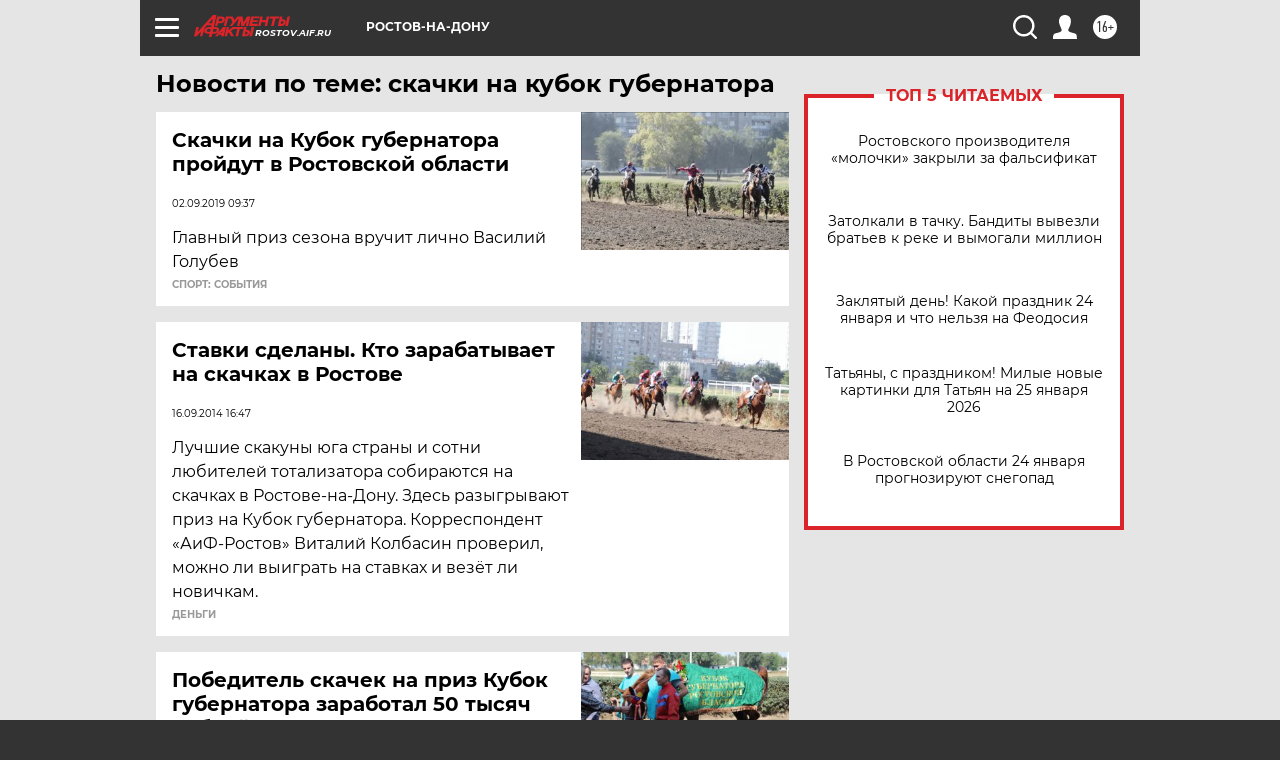

--- FILE ---
content_type: text/html
request_url: https://tns-counter.ru/nc01a**R%3Eundefined*aif_ru/ru/UTF-8/tmsec=aif_ru/221446333***
body_size: -73
content:
D3796B14697478F0X1769240816:D3796B14697478F0X1769240816